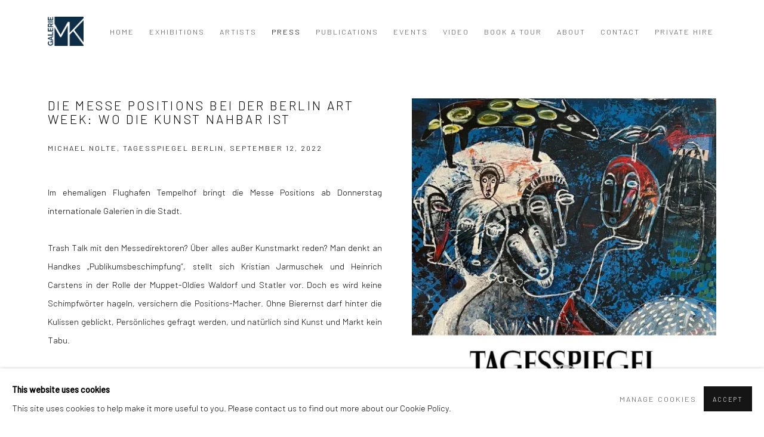

--- FILE ---
content_type: text/html; charset=utf-8
request_url: https://www.melbye-konan.com/press/62-die-messe-positions-bei-der-berlin-art-week/
body_size: 11314
content:



                        
    <!DOCTYPE html>
    <!-- Site by Artlogic - https://artlogic.net -->
    <html lang="en">
        <head>
            <meta charset="utf-8">
            <title>Die Messe Positions bei der Berlin Art Week: Wo die Kunst nahbar ist | Galerie Melbye-Konan</title>
        <meta property="og:site_name" content="Galerie Melbye-Konan" />
        <meta property="og:title" content="Die Messe Positions bei der Berlin Art Week: Wo die Kunst nahbar ist" />
        <meta property="og:description" content="" />
        <meta property="og:image" content="https://www.melbye-konan.com/custom_images/1200x630c/usr/images/press/main_image/items/5e/5eeefd97b5a04a0ca3a43be787004ff5/untitled-design.jpg" />
        <meta property="og:image:width" content="1200" />
        <meta property="og:image:height" content="630" />
        <meta property="twitter:card" content="summary_large_image">
        <meta property="twitter:url" content="https://www.melbye-konan.com/press/62-die-messe-positions-bei-der-berlin-art-week/">
        <meta property="twitter:title" content="Die Messe Positions bei der Berlin Art Week: Wo die Kunst nahbar ist">
        <meta property="twitter:description" content="">
        <meta property="twitter:text:description" content="">
        <meta property="twitter:image" content="https://www.melbye-konan.com/custom_images/1200x630c/usr/images/press/main_image/items/5e/5eeefd97b5a04a0ca3a43be787004ff5/untitled-design.jpg">
        <link rel="canonical" href="https://www.melbye-konan.com/press/62-die-messe-positions-bei-der-berlin-art-week/" />
        <meta name="google" content="notranslate" />
            <meta name="description" content="" />
            <meta name="publication_date" content="2018-04-27 13:50:01" />
            <meta name="generator" content="Artlogic CMS - https://artlogic.net" />
            
            <meta name="accessibility_version" content="1.1"/>
            
            
                <meta name="viewport" content="width=device-width, minimum-scale=0.5, initial-scale=1.0" />

            

<link rel="icon" href="/usr/images/preferences/1658851421.ico" type="image/x-icon" />
<link rel="shortcut icon" href="/usr/images/preferences/1658851421.ico" type="image/x-icon" />

<meta name="application-name" content="Galerie Melbye-Konan"/>
<meta name="msapplication-TileColor" content="#ffffff"/>
            
            
            
                <link rel="stylesheet" media="print" href="/lib/g/2.0/styles/print.css">
                <link rel="stylesheet" media="print" href="/styles/print.css">

            <script>
            (window.Promise && window.Array.prototype.find) || document.write('<script src="/lib/js/polyfill/polyfill_es6.min.js"><\/script>');
            </script>


            
		<link data-context="helper" rel="stylesheet" type="text/css" href="/lib/webfonts/font-awesome/font-awesome-4.6.3/css/font-awesome.min.css?c=27042050002205&g=5246cb37339a269178a179fa86c7c0e7"/>
		<link data-context="helper" rel="stylesheet" type="text/css" href="/lib/archimedes/styles/archimedes-frontend-core.css?c=27042050002205&g=5246cb37339a269178a179fa86c7c0e7"/>
		<link data-context="helper" rel="stylesheet" type="text/css" href="/lib/archimedes/styles/accessibility.css?c=27042050002205&g=5246cb37339a269178a179fa86c7c0e7"/>
		<link data-context="helper" rel="stylesheet" type="text/css" href="/lib/jquery/1.12.4/plugins/jquery.archimedes-frontend-core-plugins-0.1.css?c=27042050002205&g=5246cb37339a269178a179fa86c7c0e7"/>
		<link data-context="helper" rel="stylesheet" type="text/css" href="/lib/jquery/1.12.4/plugins/fancybox-2.1.3/jquery.fancybox.css?c=27042050002205&g=5246cb37339a269178a179fa86c7c0e7"/>
		<link data-context="helper" rel="stylesheet" type="text/css" href="/lib/jquery/1.12.4/plugins/fancybox-2.1.3/jquery.fancybox.artlogic.css?c=27042050002205&g=5246cb37339a269178a179fa86c7c0e7"/>
		<link data-context="helper" rel="stylesheet" type="text/css" href="/lib/jquery/1.12.4/plugins/slick-1.8.1/slick.css?c=27042050002205&g=5246cb37339a269178a179fa86c7c0e7"/>
		<link data-context="helper" rel="stylesheet" type="text/css" href="/lib/jquery/plugins/roomview/1.0/jquery.roomview.1.0.css?c=27042050002205&g=5246cb37339a269178a179fa86c7c0e7"/>
		<link data-context="helper" rel="stylesheet" type="text/css" href="/lib/jquery/plugins/pageload/1.1/jquery.pageload.1.1.css?c=27042050002205&g=5246cb37339a269178a179fa86c7c0e7"/>
		<link data-context="helper" rel="stylesheet" type="text/css" href="/core/dynamic_base.css?c=27042050002205&g=5246cb37339a269178a179fa86c7c0e7"/>
		<link data-context="helper" rel="stylesheet" type="text/css" href="/core/dynamic_main.css?c=27042050002205&g=5246cb37339a269178a179fa86c7c0e7"/>
		<link data-context="helper" rel="stylesheet" type="text/css" href="/core/user_custom.css?c=27042050002205&g=5246cb37339a269178a179fa86c7c0e7"/>
		<link data-context="helper" rel="stylesheet" type="text/css" href="/core/dynamic_responsive.css?c=27042050002205&g=5246cb37339a269178a179fa86c7c0e7"/>
		<link data-context="helper" rel="stylesheet" type="text/css" href="/lib/webfonts/artlogic-site-icons/artlogic-site-icons-1.0/artlogic-site-icons.css?c=27042050002205&g=5246cb37339a269178a179fa86c7c0e7"/>
		<link data-context="helper" rel="stylesheet" type="text/css" href="/lib/jquery/plugins/plyr/3.5.10/plyr.css?c=27042050002205&g=5246cb37339a269178a179fa86c7c0e7"/>
		<link data-context="helper" rel="stylesheet" type="text/css" href="/lib/styles/fouc_prevention.css?c=27042050002205&g=5246cb37339a269178a179fa86c7c0e7"/>
<!-- add crtical css to improve performance -->
		<script data-context="helper"  src="/lib/jquery/1.12.4/jquery-1.12.4.min.js?c=27042050002205&g=5246cb37339a269178a179fa86c7c0e7"></script>
		<script data-context="helper" defer src="/lib/g/2.0/scripts/webpack_import_helpers.js?c=27042050002205&g=5246cb37339a269178a179fa86c7c0e7"></script>
		<script data-context="helper" defer src="/lib/jquery/1.12.4/plugins/jquery.browser.min.js?c=27042050002205&g=5246cb37339a269178a179fa86c7c0e7"></script>
		<script data-context="helper" defer src="/lib/jquery/1.12.4/plugins/jquery.easing.min.js?c=27042050002205&g=5246cb37339a269178a179fa86c7c0e7"></script>
		<script data-context="helper" defer src="/lib/jquery/1.12.4/plugins/jquery.archimedes-frontend-core-plugins-0.1.js?c=27042050002205&g=5246cb37339a269178a179fa86c7c0e7"></script>
		<script data-context="helper" defer src="/lib/jquery/1.12.4/plugins/jquery.fitvids.js?c=27042050002205&g=5246cb37339a269178a179fa86c7c0e7"></script>
		<script data-context="helper" defer src="/core/dynamic.js?c=27042050002205&g=5246cb37339a269178a179fa86c7c0e7"></script>
		<script data-context="helper" defer src="/lib/archimedes/scripts/archimedes-frontend-core.js?c=27042050002205&g=5246cb37339a269178a179fa86c7c0e7"></script>
		<script data-context="helper" defer src="/lib/archimedes/scripts/archimedes-frontend-modules.js?c=27042050002205&g=5246cb37339a269178a179fa86c7c0e7"></script>
		<script data-context="helper" type="module"  traceurOptions="--async-functions" src="/lib/g/2.0/scripts/galleries_js_loader__mjs.js?c=27042050002205&g=5246cb37339a269178a179fa86c7c0e7"></script>
		<script data-context="helper" defer src="/lib/g/2.0/scripts/feature_panels.js?c=27042050002205&g=5246cb37339a269178a179fa86c7c0e7"></script>
		<script data-context="helper" defer src="/lib/g/themes/aperture/2.0/scripts/script.js?c=27042050002205&g=5246cb37339a269178a179fa86c7c0e7"></script>
		<script data-context="helper" defer src="/lib/archimedes/scripts/recaptcha.js?c=27042050002205&g=5246cb37339a269178a179fa86c7c0e7"></script>
            
            

            
                


    <script>
        function get_cookie_preference(category) {
            result = false;
            try {
                var cookie_preferences = localStorage.getItem('cookie_preferences') || "";
                if (cookie_preferences) {
                    cookie_preferences = JSON.parse(cookie_preferences);
                    if (cookie_preferences.date) {
                        var expires_on = new Date(cookie_preferences.date);
                        expires_on.setDate(expires_on.getDate() + 365);
                        console.log('cookie preferences expire on', expires_on.toISOString());
                        var valid = expires_on > new Date();
                        if (valid && cookie_preferences.hasOwnProperty(category) && cookie_preferences[category]) {
                            result = true;
                        }
                    }
                }
            }
            catch(e) {
                console.warn('get_cookie_preference() failed');
                return result;
            }
            return result;
        }

        window.google_analytics_init = function(page){
            var collectConsent = true;
            var useConsentMode = false;
            var analyticsProperties = ['UA-221605758-86'];
            var analyticsCookieType = 'statistics';
            var disableGa = false;
            var sendToArtlogic = true;
            var artlogicProperties = {
                'UA': 'UA-157296318-1',
                'GA': 'G-GLQ6WNJKR5',
            };

            analyticsProperties = analyticsProperties.concat(Object.values(artlogicProperties));

            var uaAnalyticsProperties = analyticsProperties.filter((p) => p.startsWith('UA-'));
            var ga4AnalyticsProperties = analyticsProperties.filter((p) => p.startsWith('G-')).concat(analyticsProperties.filter((p) => p.startsWith('AW-')));

            if (collectConsent) {
                disableGa = !get_cookie_preference(analyticsCookieType);

                for (var i=0; i < analyticsProperties.length; i++){
                    var key = 'ga-disable-' + analyticsProperties[i];

                    window[key] = disableGa;
                }

                if (disableGa) {
                    if (document.cookie.length) {
                        var cookieList = document.cookie.split(/; */);

                        for (var i=0; i < cookieList.length; i++) {
                            var splitCookie = cookieList[i].split('='); //this.split('=');

                            if (splitCookie[0].indexOf('_ga') == 0 || splitCookie[0].indexOf('_gid') == 0 || splitCookie[0].indexOf('__utm') == 0) {
                                //h.deleteCookie(splitCookie[0]);
                                var domain = location.hostname;
                                var cookie_name = splitCookie[0];
                                document.cookie =
                                    cookie_name + "=" + ";path=/;domain="+domain+";expires=Thu, 01 Jan 1970 00:00:01 GMT";
                                // now delete the version without a subdomain
                                domain = domain.split('.');
                                domain.shift();
                                domain = domain.join('.');
                                document.cookie =
                                    cookie_name + "=" + ";path=/;domain="+domain+";expires=Thu, 01 Jan 1970 00:00:01 GMT";
                            }
                        }
                    }
                }
            }

            if (uaAnalyticsProperties.length) {
                (function(i,s,o,g,r,a,m){i['GoogleAnalyticsObject']=r;i[r]=i[r]||function(){
                (i[r].q=i[r].q||[]).push(arguments)},i[r].l=1*new Date();a=s.createElement(o),
                m=s.getElementsByTagName(o)[0];a.async=1;a.src=g;m.parentNode.insertBefore(a,m)
                })(window,document,'script','//www.google-analytics.com/analytics.js','ga');


                if (!disableGa) {
                    var anonymizeIps = false;

                    for (var i=0; i < uaAnalyticsProperties.length; i++) {
                        var propertyKey = '';

                        if (i > 0) {
                            propertyKey = 'tracker' + String(i + 1);
                        }

                        var createArgs = [
                            'create',
                            uaAnalyticsProperties[i],
                            'auto',
                        ];

                        if (propertyKey) {
                            createArgs.push({'name': propertyKey});
                        }

                        ga.apply(null, createArgs);

                        if (anonymizeIps) {
                            ga('set', 'anonymizeIp', true);
                        }

                        var pageViewArgs = [
                            propertyKey ? propertyKey + '.send' : 'send',
                            'pageview'
                        ]

                        if (page) {
                            pageViewArgs.push(page)
                        }

                        ga.apply(null, pageViewArgs);
                    }

                    if (sendToArtlogic) {
                        ga('create', 'UA-157296318-1', 'auto', {'name': 'artlogic_tracker'});

                        if (anonymizeIps) {
                            ga('set', 'anonymizeIp', true);
                        }

                        var pageViewArgs = [
                            'artlogic_tracker.send',
                            'pageview'
                        ]

                        if (page) {
                            pageViewArgs.push(page)
                        }

                        ga.apply(null, pageViewArgs);
                    }
                }
            }

            if (ga4AnalyticsProperties.length) {
                if (!disableGa || useConsentMode) {
                    (function(d, script) {
                        script = d.createElement('script');
                        script.type = 'text/javascript';
                        script.async = true;
                        script.src = 'https://www.googletagmanager.com/gtag/js?id=' + ga4AnalyticsProperties[0];
                        d.getElementsByTagName('head')[0].appendChild(script);
                    }(document));

                    window.dataLayer = window.dataLayer || [];
                    window.gtag = function (){dataLayer.push(arguments);}
                    window.gtag('js', new Date());

                    if (useConsentMode) {
                        gtag('consent', 'default', {
                            'ad_storage': 'denied',
                            'analytics_storage': 'denied',
                            'functionality_storage': 'denied',
                            'personalization_storage': 'denied',
                            'security': 'denied',
                        });

                        if (disableGa) {
                            // If this has previously been granted, it will need set back to denied (ie on cookie change)
                            gtag('consent', 'update', {
                                'analytics_storage': 'denied',
                            });
                        } else {
                            gtag('consent', 'update', {
                                'analytics_storage': 'granted',
                            });
                        }
                    }

                    for (var i=0; i < ga4AnalyticsProperties.length; i++) {
                        window.gtag('config', ga4AnalyticsProperties[i]);
                    }

                }
            }
        }

        var waitForPageLoad = true;

        if (waitForPageLoad) {
            window.addEventListener('load', function() {
                window.google_analytics_init();
                window.archimedes.archimedes_core.analytics.init();
            });
        } else {
            window.google_analytics_init();
        }
    </script>

            
            
            
            <noscript> 
                <style>
                    body {
                        opacity: 1 !important;
                    }
                </style>
            </noscript>
        </head>
        
        
        
        <body class="section-press page-press site-responsive responsive-top-size-1023 responsive-nav-slide-nav responsive-nav-side-position-fullscreen responsive-layout-forced-lists responsive-layout-forced-image-lists responsive-layout-forced-tile-lists analytics-track-all-links site-lib-version-2-0 scroll_sub_nav_enabled responsive_src_image_sizing hero_heading_title_position_overlay add_to_calendar_event_date_dropdown page-param-62-die-messe-positions-bei-der-berlin-art-week page-param-id-62 page-param-type-press_id  layout-fixed-header site-type-template pageload-ajax-navigation-active layout-animation-enabled layout-lazyload-enabled prevent_user_image_save" data-viewport-width="1024" data-site-name="artlogicwebsite0987" data-connected-db-name="galeriemelbyekonan" data-pathname="/press/62-die-messe-positions-bei-der-berlin-art-week/"
    style="opacity: 0;"

>
            <script>document.getElementsByTagName('body')[0].className+=' browser-js-enabled';</script>
            


            
            






        <div id="responsive_slide_nav_content_wrapper">

    <div id="container">

        
    


    <div class="header-fixed-wrapper">
    <header id="header" class="clearwithin header_fixed header_hide_border  ">
        <div class="inner clearwithin">

            


<div id="logo" class=" user-custom-logo-image"><a href="/">Galerie Melbye-Konan</a></div>


            
                <div id="skiplink-container">
                    <div>
                        <a href="#main_content" class="skiplink">Skip to main content</a>
                    </div>
                </div>
            
        
            <div class="header-ui-wrapper">

                    <div id="responsive_slide_nav_wrapper" class="mobile_menu_align_center" data-nav-items-animation-delay>
                        <div id="responsive_slide_nav_wrapper_inner" data-responsive-top-size=1023>
                        
                            <nav id="top_nav" aria-label="Main site" class="navigation noprint clearwithin">
                                
<div id="top_nav_reveal" class="hidden"><ul><li><a href="#" role="button" aria-label="Close">Menu</a></li></ul></div>

        <ul class="topnav">
		<li class="topnav-filepath- topnav-label-home topnav-id-1"><a href="/" aria-label="Link to Galerie Melbye-Konan Home page">Home</a></li>
		<li class="topnav-filepath-exhibitions topnav-label-exhibitions topnav-id-13"><a href="/exhibitions/" aria-label="Link to Galerie Melbye-Konan Exhibitions page">Exhibitions</a></li>
		<li class="topnav-filepath-artists topnav-label-artists topnav-id-11"><a href="/artists/" aria-label="Link to Galerie Melbye-Konan Artists page">Artists</a></li>
		<li class="topnav-filepath-press topnav-label-press topnav-id-18 active"><a href="/press/" aria-label="Link to Galerie Melbye-Konan Press page (current nav item)">Press</a></li>
		<li class="topnav-filepath-publications topnav-label-publications topnav-id-16"><a href="/publications/" aria-label="Link to Galerie Melbye-Konan Publications page">Publications</a></li>
		<li class="topnav-filepath-events topnav-label-events topnav-id-14"><a href="/events/" aria-label="Link to Galerie Melbye-Konan Events page">Events</a></li>
		<li class="topnav-filepath-video topnav-label-video topnav-id-19"><a href="/video/" aria-label="Link to Galerie Melbye-Konan Video page">Video</a></li>
		<li class="topnav-filepath-book-a-tour topnav-label-book-a-tour topnav-id-27"><a href="/book-a-tour/" aria-label="Link to Galerie Melbye-Konan Book a Tour page">Book a Tour</a></li>
		<li class="topnav-filepath-about topnav-label-about topnav-id-23"><a href="/about/" aria-label="Link to Galerie Melbye-Konan About page">About</a></li>
		<li class="topnav-filepath-contact topnav-label-contact topnav-id-20"><a href="/contact/" aria-label="Link to Galerie Melbye-Konan Contact page">Contact</a></li>
		<li class="topnav-filepath-private-hire topnav-label-private-hire topnav-id-26 last"><a href="/private-hire/" aria-label="Link to Galerie Melbye-Konan Private Hire page">Private Hire</a></li>
	</ul>


                                
                                



                                
                            </nav>
                        
                        </div>
                    </div>
                

                <div class="header-icons-wrapper ">
                    
                    


                    
     
                        <div id="slide_nav_reveal" tabindex="0" role="button">Menu</div>
                </div>
                
                

                



                

                
            </div>
        </div>
        



    </header>
    </div>



        

        <div id="main_content" role="main" class="clearwithin">
            <!--contentstart-->
            



    

    
    <div class="subsection-press-record layout-no-subnav" data-search-record-type="press"
         data-search-record-id="62">

        <div class="press-header heading_wrapper clearwithin">
            <h1 class="press_entry_heading has_subtitle">Die Messe Positions bei der Berlin Art Week: Wo die Kunst nahbar ist</h1>

            

                <div class="subtitle">
                    Michael Nolte, Tagesspiegel Berlin, September 12, 2022
                </div>
        </div>

        <div id="content" class="content_alt clearwithin">

            <div id="sidebar" class="clearwithin">
                    
                    <div class="image restricted-image-container lazyload_disable_min_height image-is-cropped " data-width="2000" data-height="1549">
                        <a href="https://artlogic-res.cloudinary.com/w_800,h_800,c_limit,f_auto,fl_lossy,q_auto/ws-artlogicwebsite0987/usr/images/press/main_image/items/5e/5eeefd97b5a04a0ca3a43be787004ff5/untitled-design.jpg" class="image_popup">
                            <span class="screen-reader-only">Open a larger version of the following image in a popup:</span>
                            <span class="object-fit-container"><img src="[data-uri]" class="object-fit-cover"  data-responsive-src="{'750': 'https://artlogic-res.cloudinary.com/w_750,c_limit,f_auto,fl_lossy,q_auto/ws-artlogicwebsite0987/usr/images/press/main_image/items/5e/5eeefd97b5a04a0ca3a43be787004ff5/untitled-design.jpg', '850': 'https://artlogic-res.cloudinary.com/w_850,c_limit,f_auto,fl_lossy,q_auto/ws-artlogicwebsite0987/usr/images/press/main_image/items/5e/5eeefd97b5a04a0ca3a43be787004ff5/untitled-design.jpg', '2400': 'https://artlogic-res.cloudinary.com/w_2400,c_limit,f_auto,fl_lossy,q_auto/ws-artlogicwebsite0987/usr/images/press/main_image/items/5e/5eeefd97b5a04a0ca3a43be787004ff5/untitled-design.jpg', '1600': 'https://artlogic-res.cloudinary.com/w_1600,c_limit,f_auto,fl_lossy,q_auto/ws-artlogicwebsite0987/usr/images/press/main_image/items/5e/5eeefd97b5a04a0ca3a43be787004ff5/untitled-design.jpg', '1200': 'https://artlogic-res.cloudinary.com/w_1200,c_limit,f_auto,fl_lossy,q_auto/ws-artlogicwebsite0987/usr/images/press/main_image/items/5e/5eeefd97b5a04a0ca3a43be787004ff5/untitled-design.jpg', '345': 'https://artlogic-res.cloudinary.com/w_345,c_limit,f_auto,fl_lossy,q_auto/ws-artlogicwebsite0987/usr/images/press/main_image/items/5e/5eeefd97b5a04a0ca3a43be787004ff5/untitled-design.jpg', '470': 'https://artlogic-res.cloudinary.com/w_470,c_limit,f_auto,fl_lossy,q_auto/ws-artlogicwebsite0987/usr/images/press/main_image/items/5e/5eeefd97b5a04a0ca3a43be787004ff5/untitled-design.jpg', '3000': 'https://artlogic-res.cloudinary.com/w_3000,c_limit,f_auto,fl_lossy,q_auto/ws-artlogicwebsite0987/usr/images/press/main_image/items/5e/5eeefd97b5a04a0ca3a43be787004ff5/untitled-design.jpg', '650': 'https://artlogic-res.cloudinary.com/w_650,c_limit,f_auto,fl_lossy,q_auto/ws-artlogicwebsite0987/usr/images/press/main_image/items/5e/5eeefd97b5a04a0ca3a43be787004ff5/untitled-design.jpg', '2600': 'https://artlogic-res.cloudinary.com/w_2600,c_limit,f_auto,fl_lossy,q_auto/ws-artlogicwebsite0987/usr/images/press/main_image/items/5e/5eeefd97b5a04a0ca3a43be787004ff5/untitled-design.jpg', '2800': 'https://artlogic-res.cloudinary.com/w_2800,c_limit,f_auto,fl_lossy,q_auto/ws-artlogicwebsite0987/usr/images/press/main_image/items/5e/5eeefd97b5a04a0ca3a43be787004ff5/untitled-design.jpg', '1400': 'https://artlogic-res.cloudinary.com/w_1400,c_limit,f_auto,fl_lossy,q_auto/ws-artlogicwebsite0987/usr/images/press/main_image/items/5e/5eeefd97b5a04a0ca3a43be787004ff5/untitled-design.jpg', '1000': 'https://artlogic-res.cloudinary.com/w_1000,c_limit,f_auto,fl_lossy,q_auto/ws-artlogicwebsite0987/usr/images/press/main_image/items/5e/5eeefd97b5a04a0ca3a43be787004ff5/untitled-design.jpg'}"  data-src="https://artlogic-res.cloudinary.com/w_800,h_800,c_limit,f_auto,fl_lossy,q_auto/ws-artlogicwebsite0987/usr/images/press/main_image/items/5e/5eeefd97b5a04a0ca3a43be787004ff5/untitled-design.jpg" alt="Die Messe Positions bei der Berlin Art Week: Wo die Kunst nahbar ist"  /></span>
                        </a>
                    </div>

                



    <script>
        var addthis_config = {
            data_track_addressbar: false,
            services_exclude: 'print, gmail, stumbleupon, more, google',
            ui_click: true, data_ga_tracker: 'UA-221605758-86',
            data_ga_property: 'UA-221605758-86',
            data_ga_social: true,
            ui_use_css: true,
            data_use_cookies_ondomain: false,
            data_use_cookies: false
        };

    </script>
    <div class="social_sharing_wrap not-prose clearwithin">


        

        

        <div class="link share_link popup_vertical_link  retain_dropdown_dom_position" data-link-type="share_link">
            <a href="#" role="button" aria-haspopup="true" aria-expanded="false">Share</a>

                
                <div id="social_sharing" class="social_sharing popup_links_parent">
                <div id="relative_social_sharing" class="relative_social_sharing">
                <div id="social_sharing_links" class="social_sharing_links popup_vertical dropdown_closed addthis_toolbox popup_links">
                        <ul>
                        
                            
                                <li class="social_links_item">
                                    <a href="https://www.facebook.com/sharer.php?u=http://www.melbye-konan.com/press/62-die-messe-positions-bei-der-berlin-art-week/" target="_blank" class="addthis_button_facebook">
                                        <span class="add_this_social_media_icon facebook"></span>Facebook
                                    </a>
                                </li>
                            
                                <li class="social_links_item">
                                    <a href="https://x.com/share?url=http://www.melbye-konan.com/press/62-die-messe-positions-bei-der-berlin-art-week/" target="_blank" class="addthis_button_x">
                                        <span class="add_this_social_media_icon x"></span>X
                                    </a>
                                </li>
                            
                                <li class="social_links_item">
                                    <a href="https://www.pinterest.com/pin/create/button/?url=https%3A//www.melbye-konan.com/press/62-die-messe-positions-bei-der-berlin-art-week/&media=&description=Die%20Messe%20Positions%20bei%20der%20Berlin%20Art%20Week%3A%20Wo%20die%20Kunst%20nahbar%20ist" target="_blank" class="addthis_button_pinterest_share">
                                        <span class="add_this_social_media_icon pinterest"></span>Pinterest
                                    </a>
                                </li>
                            
                                <li class="social_links_item">
                                    <a href="https://www.tumblr.com/share/link?url=http://www.melbye-konan.com/press/62-die-messe-positions-bei-der-berlin-art-week/" target="_blank" class="addthis_button_tumblr">
                                        <span class="add_this_social_media_icon tumblr"></span>Tumblr
                                    </a>
                                </li>
                            
                                <li class="social_links_item">
                                    <a href="mailto:?subject=Die%20Messe%20Positions%20bei%20der%20Berlin%20Art%20Week%3A%20Wo%20die%20Kunst%20nahbar%20ist&body= http://www.melbye-konan.com/press/62-die-messe-positions-bei-der-berlin-art-week/" target="_blank" class="addthis_button_email">
                                        <span class="add_this_social_media_icon email"></span>Email
                                    </a>
                                </li>
                        </ul>
                </div>
                </div>
                </div>
                
        

        </div>



    </div>

            </div>

            <div id="content_module" class="clearwithin">

                <div class="description prose">
                    <header class="Ai">
<div class="Ak Al">
<p class="As" style="text-align: justify;">Im ehemaligen Flughafen Tempelhof bringt die Messe Positions ab Donnerstag internationale Galerien in die Stadt.</p>
<div class="Lbg Lbj Ar" style="text-align: justify;">
<div class="Lbi">&nbsp;</div>
</div>
</div>
</header>
<div class="Af">
<div class="Ag">
<div class="ABd5" style="text-align: justify;">Trash Talk mit den Messedirektoren? &Uuml;ber alles au&szlig;er Kunstmarkt reden? Man denkt an Handkes &bdquo;Publikumsbeschimpfung&ldquo;, stellt sich Kristian Jarmuschek und Heinrich Carstens in der Rolle der Muppet-Oldies Waldorf und Statler vor. Doch es wird keine Schimpfw&ouml;rter hageln, versichern die Positions-Macher. Ohne Bierernst darf hinter die Kulissen geblickt, Pers&ouml;nliches gefragt werden, und nat&uuml;rlich sind Kunst und Markt kein Tabu.</div>
<div class="ABd5" style="text-align: justify;">&nbsp;</div>
<div style="text-align: justify;">&bdquo;Es soll keine Promo-Veranstaltung sein&ldquo;, sagt&nbsp;<a href="https://www.tagesspiegel.de/gesellschaft/mode-sammeln-kunst-anziehen-4193299.html" class="link link--external" target="_blank" data-gtm-class="article-text-link" data-gtm-val="external">Kristian Jarmuschek, &bdquo;</a>sondern ein St&uuml;ck Nahbarkeit spiegeln.&ldquo; Vielleicht ist das neben der Hartn&auml;ckigkeit ihr Erfolgsgeheimnis. Zwar geh&ouml;rt die Positions nicht zu den High-end-Messen, daf&uuml;r ist sie in ihrem neunten Jahr gest&auml;rkt aus der Pandemie hervorgegangen.</div>
<div style="text-align: justify;"><a href="http://checkpoint.tagesspiegel.de/" class="ATgc" data-gtm-class="article-mzt-link"><span class="ATge">&nbsp;</span></a></div>
<div style="text-align: justify;">&bdquo;Nach all den Widrigkeiten f&uuml;hlt es sich jetzt an, als w&uuml;rden wir die Messe aus den &Auml;rmeln sch&uuml;tteln&ldquo;, so Carstens augenzwinkernd. &bdquo;Aber die Besucherschlangen bis zum Columbiadamm haben auch gezeigt: Wir werden gebraucht.&ldquo;</div>
<div style="text-align: justify;">&nbsp;</div>
<div style="text-align: justify;">88 Galerien aus 20 L&auml;ndern und insgesamt f&uuml;nf Kontinenten &ndash; aus Australien ist beispielsweise ACAE Gallery angereist, aus S&uuml;dkorea Sahngup, Christopher Cutts aus Kanada und RK Contemporary aus S&uuml;dafrika &ndash; konkurrieren um die Gunst der Sammler:innen. Der Fokus auf osteurop&auml;ische Galerien ist nicht zuletzt der F&ouml;rderung durch die Senatsverwaltung f&uuml;r Wirtschaft zu verdanken. Die unterst&uuml;tzt auch hiesige Galerien sowie die Fashion Positions, kuratiert von der Hutmacherin Fiona Bennett.</div>
<div style="text-align: justify;">&nbsp;</div>
<div class="Rc2 ARfy">
<div data-mobile-id="3">
<p style="text-align: justify;">Der&nbsp;<a href="https://www.tagesspiegel.de/kultur/haare-und-holzkohle-5120701.html" class="link link--external" target="_blank" data-gtm-class="article-text-link" data-gtm-val="external">Schwerpunkt der Messe liegt wie gewohnt auf zeitgen&ouml;ssischer Kunst und Malerei</a>&nbsp;&ndash; unter anderem von Stella Meris bei Anahita Contemporary oder Janis Sneiders (Maksla XO). Die Galerie Melbye-Konan aus Hamburg pr&auml;sentiert neben Yannick Ackah zwei weitere K&uuml;nstler:innen von der Elfenbeink&uuml;ste. Malerei der Nachkriegszeit zeigt die Zellermayer Galerie mit der Schweizerin Petra Petitpierre; eine Entdeckung sind au&szlig;erdem die surreal-kubistischen Figurinen von Eugene James Martin bei Maus Contemporary aus Alabama.&nbsp;</p>
<div class="ARfy" style="text-align: justify;">
<div id="iqadtile4" class="iqlabel iqlabel-centered iqlabel-customtxt iqadtile-space-tb" data-desktop-id="4" data-google-query-id="CPaxk72GlPoCFYF24Aod-WgA7g">
<div id="google_ads_iframe_/183/iqdtsp/kultur/artikel_2__container__">&nbsp;</div>
</div>
</div>
<p style="text-align: justify;">Skulpturen steuern Maja Babic Ko&scaron;ir bei Ravnikar aus Ljubljana bei sowie der von Braunbehrens vertretene ukrainische K&uuml;nstler Aljoscha. Starke Fotografien gibt es bei Baudelaire aus Antwerpen von Jacquie Maria Wessels und bei Artco mit dem fantastischen Sa&iuml;dou Dicko.</p>
<p style="text-align: justify;">Klassische Moderne offerieren Kunsth&auml;ndler wie Dr. N&ouml;th oder Thole Rotermund aus Hamburg sowie der Messe-Neuzugang Akim Monet Fine Arts aus Dallas, wo zwischen Auguste Rodin oder George Grosz Arbeiten von James &bdquo;Yaya&ldquo; Hough zu sehen sind und Paul McCarthys Collage &bdquo;I Think This Is Your Beer (Kill the man)&ldquo;. Womit wir dann doch wieder bei Kunst sind, die Trash und Provokation feiert.</p>
<p style="text-align: justify;">&nbsp;</p>
<p style="text-align: justify;"><span>In diesem Sinne zeigt eine Sonderausstellung&nbsp;</span><a href="https://www.tagesspiegel.de/kultur/betreten-auf-eigene-gefahr-8150590.html" class="link link--external" target="_blank" data-gtm-class="article-text-link" data-gtm-val="external">Bilder des US-amerikanischen No!art-K&uuml;nstler Bories Lurie.</a><span></span>Weniger drastisch als Luries Darstellungen der Shoah und von PinUps sind die feministischen Fotografien der k&uuml;rzlich verstorbenen Natalia LL, deren &bdquo;Consumer art&ldquo; bei lokal_30 aus Warschau zu entdecken ist.&nbsp;</p>
<p style="text-align: justify;">Wiederentdeckungen stehen auch in der Sektion Artima Positions auf dem Programm. In einer Sonderschau pr&auml;sentiert die Galerie Georg Nothelfer in Kooperation mit der Mannheimer Versicherung die K&uuml;nstlerin Galli, um die es eine Zeit lang ruhig geworden war.</p>
<aside class="AVgj">
<h3 class="AVgk">&nbsp;</h3>
</aside>
<p style="text-align: justify;">Gespannt sein darf man auf den erstmals ausgelobten Best Booth-Award der Kunstversicherer Zilkens &ndash; und darauf, ob sich der Preis generell animierend auf die Standgestaltungen auswirkt. Im Rahmen der Academy Positions k&ouml;nnen sich 27 Absolvent:innen von Kunsthochschulen aus Deutschland und Ljubljana mit dem Kunstmarkt vertraut machen: Zwei von ihnen werden mit dem Berlin Hyp-Preis ausgezeichnet. Die aktuelle Sonderpr&auml;sentation zeigt die letztj&auml;hrigen Preistr&auml;gerinnen Jaeyun Moon und Maria Seitz.&nbsp;</p>
<p style="text-align: justify;">&nbsp;</p>
<p style="text-align: justify;"><a href="https://www.tagesspiegel.de/kultur/die-messe-positions-bei-der-berlin-art-week-wo-die-kunst-nahbar-ist-8635345.html" class="link">LINK: FULL ARTICLE</a></p>
</div>
</div>
</div>
</div>
                </div>

                

                    <div class="divider inner"></div>
                    



    
        <div class="scroll_section_container">
            <section id="related_artists" data-subsection-type="related_artists" class="related_items_panel clearwithin not-prose">
                    <h2 class="related_items_panel_heading">Related artist</h2>
                <div class="records_list mini_list">
                    <ul>
                            
                                <li>
                                    <a href="/artists/33-yannick-ackah/">
                                            <span class="icon"><span>
                                                <img src="https://artlogic-res.cloudinary.com/w_50,h_50,c_fill,f_auto,fl_lossy,q_auto/artlogicstorage/galeriemelbyekonan/images/view/5a4fbf8dee337461f3da19c6021564ecj/galeriemelbye-konan-yannick-ackah.jpg" alt="Yannick Ackah" />
                                            </span></span>
                                        <div class="content">
                                            <h2>Yannick Ackah</h2>
                                        </div>
                                    </a>
                                </li>
                    </ul>
                </div>
            </section>
        </div>





            </div>
        </div>



    </div>






            <!--contentend-->
        </div>

        


            
                

























<div id="footer" role="contentinfo" class=" advanced_footer">
    <div class="inner">
                <div class="advanced_footer_item clearwithin">
                    
        <div id="contact_info">
                <p><a href="https://www.melbye-konan.com/privacy-policy/">&nbsp;</a></p>
        </div>

                </div>
            
            <div class="advanced_footer_item advanced_footer_item_1">
                <p><a href="https://www.melbye-konan.com/privacy-policy/">&nbsp;</a></p>
            </div>
            <div class="advanced_footer_item advanced_footer_item_3">
                <p><a href="https://www.melbye-konan.com/privacy-policy/">Impressum</a></p>
            </div>

                <div class="advanced_footer_item clearwithin">
                    
        <div id="quick_search" class="noprint">
            <form method="get" action="/search/" id="quicksearch_form">
                <input id="quicksearch_field" type="text" class="inputField" value="Search..." name="search" aria-label="Search"/>
                <a href="javascript:void(0)" id="quicksearch_btn" role="button">Go</a>
                <input type="submit" class="nojsSubmit" value="Go" style="display: none;" />
            </form>
        </div>

                </div>
            
    
        <div id="social_links" class="clearwithin">
            <div id="instagram" class="social_links_item"><a href="https://www.instagram.com/galerie_melbyekonan/" class=""><span class="social_media_icon instagram"></span>Instagram<span class="screen-reader-only">, opens in a new tab.</span></a></div><div id="mailinglist" class="social_links_item"><a href="/mailing-list/" class=" mailinglist_signup_popup_link"><span class="social_media_icon mailinglist"></span>Join the mailing list</a></div><div id="artsy" class="social_links_item"><a href="https://www.artsy.net/partner/galerie-melbye-konan" class=""><span class="social_media_icon artsy"></span>Artsy<span class="screen-reader-only">, opens in a new tab.</span></a></div>
        </div>

            <div class="clear"></div>
            
    <div class="copyright">
            
    <div class="small-links-container">
            <div class="privacy-policy"><a href="/privacy-policy/">Privacy Policy</a></div>
            <div class="cookie_notification_preferences"><a href="javascript:void(0)" role="button" class="link-no-ajax">Manage cookies</a></div>



    </div>

        <div id="copyright" class="noprint">
            <div class="copyright-text">
                    COPYRIGHT © 2026 GALERIE MELBYE-KONAN
            </div>
                
        
        <div id="artlogic" class="noprint"><a href="https://artlogic.net/" target="_blank" rel="noopener noreferrer">
                Site by Artlogic
        </a></div>

        </div>
        
    </div>

        <div class="clear"></div>
    </div>
</div>
        <div class="clear"></div>

            <div id="cookie_notification" role="region" aria-label="Cookie banner" data-mode="consent" data-cookie-notification-settings="">
    <div class="inner">
        <div id="cookie_notification_message" class="prose">
                <p><strong>This website uses cookies</strong><br>This site uses cookies to help make it more useful to you. Please contact us to find out more about our Cookie Policy.</p>
        </div>
        <div id="cookie_notification_preferences" class="link"><a href="javascript:;" role="button">Manage cookies</a></div>
        <div id="cookie_notification_accept" class="button"><a href="javascript:;" role="button">Accept</a></div>

    </div>
</div>
    <div id="manage_cookie_preferences_popup_container">
        <div id="manage_cookie_preferences_popup_overlay"></div>
        <div id="manage_cookie_preferences_popup_inner">
            <div id="manage_cookie_preferences_popup_box" role="dialog" aria-modal="true" aria-label="Cookie preferences">
                <div id="manage_cookie_preferences_close_popup_link" class="close">
                    <a href="javascript:;" role="button" aria-label="close">
                        <svg width="20px" height="20px" viewBox="0 0 488 488" version="1.1" xmlns="http://www.w3.org/2000/svg" xmlns:xlink="http://www.w3.org/1999/xlink" aria-hidden="true">
                            <g id="Page-1" stroke="none" stroke-width="1" fill="none" fill-rule="evenodd">
                                <g id="close" fill="#5D5D5D" fill-rule="nonzero">
                                    <polygon id="Path" points="488 468 468 488 244 264 20 488 0 468 224 244 0 20 20 0 244 224 468 0 488 20 264 244"></polygon>
                                </g>
                            </g>
                        </svg>
                    </a>
                </div>
                <h2>Cookie preferences</h2>
                    <p>Check the boxes for the cookie categories you allow our site to use</p>
                
                <div id="manage_cookie_preferences_form_wrapper">
                    <div class="form form_style_simplified">

                        <form id="cookie_preferences_form">
                            <fieldset>
                                <legend class="visually-hidden">Cookie options</legend>
                                <div>
                                    <label><input type="checkbox" name="essential" disabled checked value="1"> Strictly necessary</label>
                                    <div class="note">Required for the website to function and cannot be disabled.</div>
                                </div>
                                <div>
                                    <label><input type="checkbox" name="functionality"  value="1"> Preferences and functionality</label>
                                    <div class="note">Improve your experience on the website by storing choices you make about how it should function.</div>
                                </div>
                                <div>
                                    <label><input type="checkbox" name="statistics"  value="1"> Statistics</label>
                                    <div class="note">Allow us to collect anonymous usage data in order to improve the experience on our website.</div>
                                </div>
                                <div>
                                    <label><input type="checkbox" name="marketing"  value="1"> Marketing</label>
                                    <div class="note">Allow us to identify our visitors so that we can offer personalised, targeted marketing.</div>
                                </div>
                            </fieldset>
                            
                            <div class="button">
                                <a href="javascript:;" id="cookie_preferences_form_submit" role="button">Save preferences</a>
                            </div>
                        </form>

                    </div>
                </div>
            </div>
        </div>
    </div>

        


            
    
    
    
    <div id="mailing_list_popup_container" class=" auto_popup" data-timeout="10" data-cookie-expiry="604800">
        <div id="mailing_list_popup_overlay"></div>
        <div id="mailing_list_popup_inner">
            <div id="mailing_list_popup_box" role="dialog" aria-modal="true" aria-label="Mailing list popup">
                <div id="mailinglist_signup_close_popup_link" class="close"><a href="#" aria-label="Close" role="button" tabindex="0">Close</a></div>
                <h2>Join our mailing list</h2>
            
                    

<div id="artlogic_mailinglist_signup_form_wrapper">
    <div class="form form_style_simplified form_layout_hidden_labels">

        <form id="artlogic_mailinglist_signup_form" class="mailing_list_form clearwithin  " method="post" onsubmit="return false;" data-field-error="Please fill in all required fields." data-field-thanks-heading="Thank you" data-field-error-heading="Sorry" data-field-thanks-content="You have been added to our mailing list" data-field-exists-heading="Thank you" data-field-exists-content="You are already on our mailing list">
        
            <div class="error" tabindex="-1"></div>

                
                <div id="firstname_row" class="form_row">
                                <label for="ml_firstname">First name *</label>
                                <input name="firstname" class="inputField" id="ml_firstname" type="text" required autocomplete="given-name" value="" />
                </div>
                
                <div id="lastname_row" class="form_row">
                                <label for="ml_lastname">Last name *</label>
                                <input name="lastname" class="inputField" id="ml_lastname" type="text" required autocomplete="family-name" value="" />
                </div>
                
                <div id="email_row" class="form_row">
                                <label for="ml_email">Email *</label>
                                <input name="email" class="inputField" id="ml_email" type="email" required autocomplete="email" value="" />
                </div>
                
                <div id="phone_row" class="form_row">
                                <label for="ml_phone">Phone *</label>
                                <input name="phone" class="inputField" id="ml_phone" type="text" required autocomplete="tel" value="" />
                </div>

                <input type="hidden" name="interests" value="">
                <input type="hidden" name="position" value="">
                <input type="hidden" name="organisation" value="">
                <input type="hidden" name="categories" value="">


            <input type="hidden" name="tmp_send" value="1" />
            <input type="hidden" name="lang" value="" />
            <input type="hidden" name="originating_page" value="/press/62-die-messe-positions-bei-der-berlin-art-week/" />
            <input type="hidden" name="encoded_data" value="eyJub3RfaGlkZGVuIjogZmFsc2V9" />


            <div id="email_warning">
                <div id="email_warning_inner"></div>
            </div>
            

            <div id="mailing_submit_button" class="rowElem">
                <div class="button"><a class="submit_button" role="button" href="#">Signup</a></div>
            </div>
        </form>

            



<div id="privacy_policy_form_msg" class="privacy_policy_form_msg prose">
    <div class="asterisk">
        <p>
            * denotes required fields
        </p>
    </div>
        <p><a href="/privacy-policy/">Impressum</a></p>
</div>
    </div>
</div>

            </div>
        </div>
    </div>
    
    





    </div>

        </div>




            
            
                





            
            
        <!-- sentry-verification-string -->
    <!--  -->
</body>
    </html>




--- FILE ---
content_type: text/css; charset=utf-8
request_url: https://www.melbye-konan.com/core/dynamic_base.css?c=27042050002205&g=5246cb37339a269178a179fa86c7c0e7
body_size: 215
content:



    
	/* Gallery core base.css */

	@import url(/lib/g/2.0/styles/base.css?c=27042050002205&g=5246cb37339a269178a179fa86c7c0e7);


	/* Theme base.css (gallery template websites) */

	@import url(/lib/g/themes/aperture/2.0/styles/base.css?c=27042050002205&g=5246cb37339a269178a179fa86c7c0e7);


/* Local site base.css */

    @import url(/styles/base.css?c=27042050002205&g=5246cb37339a269178a179fa86c7c0e7);

    @import url(/core/user_custom.css?c=27042050002205&g=5246cb37339a269178a179fa86c7c0e7);


--- FILE ---
content_type: text/css; charset=utf-8
request_url: https://www.melbye-konan.com/core/dynamic_main.css?c=27042050002205&g=5246cb37339a269178a179fa86c7c0e7
body_size: 223
content:



	/* Core layout styles */
	@import url(/lib/g/2.0/styles/layout.css?c=27042050002205&g=5246cb37339a269178a179fa86c7c0e7);
	
	

		/* Theme main.css (gallery template websites) */
		@import url(/lib/g/themes/aperture/2.0/styles/layout.css?c=27042050002205&g=5246cb37339a269178a179fa86c7c0e7);
	
	/* Theme preset */
		
	
	

/* Website main.css */
	@import url(/styles/main.css?c=27042050002205&g=5246cb37339a269178a179fa86c7c0e7);





